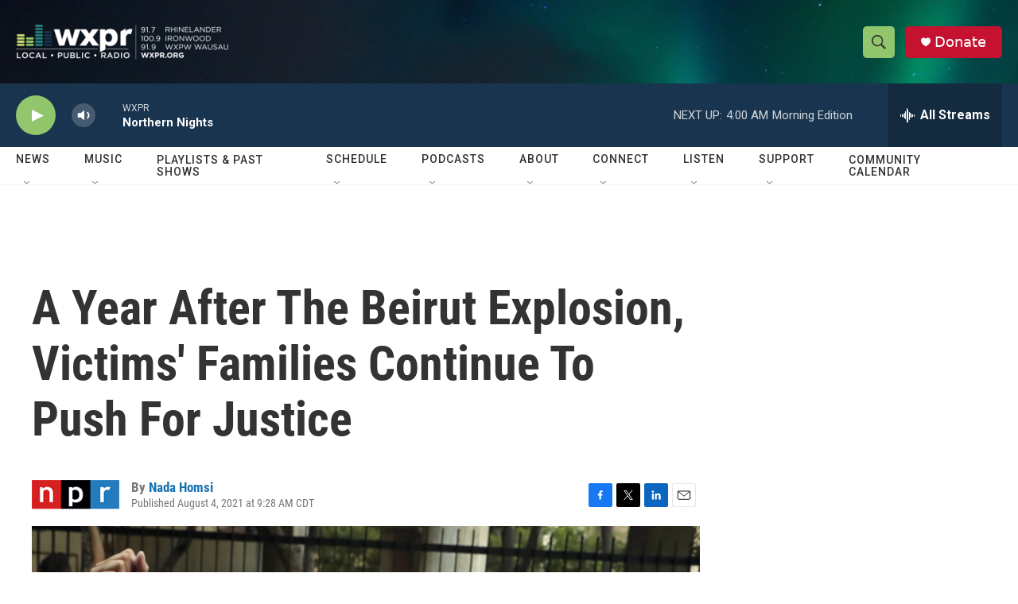

--- FILE ---
content_type: text/html; charset=utf-8
request_url: https://www.google.com/recaptcha/api2/aframe
body_size: 163
content:
<!DOCTYPE HTML><html><head><meta http-equiv="content-type" content="text/html; charset=UTF-8"></head><body><script nonce="L0BilgUYsK17QRCnn6uHsg">/** Anti-fraud and anti-abuse applications only. See google.com/recaptcha */ try{var clients={'sodar':'https://pagead2.googlesyndication.com/pagead/sodar?'};window.addEventListener("message",function(a){try{if(a.source===window.parent){var b=JSON.parse(a.data);var c=clients[b['id']];if(c){var d=document.createElement('img');d.src=c+b['params']+'&rc='+(localStorage.getItem("rc::a")?sessionStorage.getItem("rc::b"):"");window.document.body.appendChild(d);sessionStorage.setItem("rc::e",parseInt(sessionStorage.getItem("rc::e")||0)+1);localStorage.setItem("rc::h",'1768978569962');}}}catch(b){}});window.parent.postMessage("_grecaptcha_ready", "*");}catch(b){}</script></body></html>